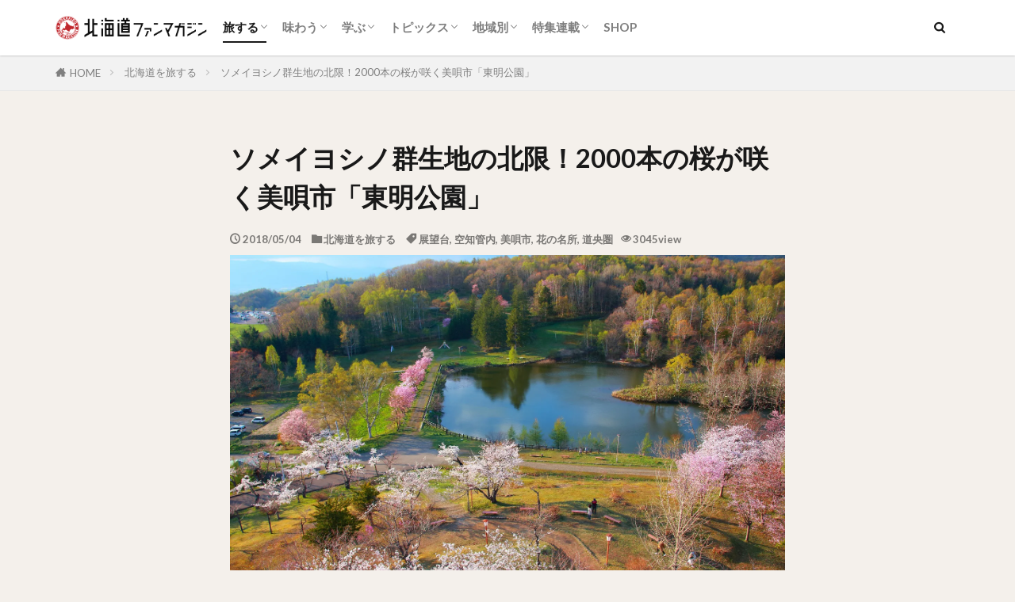

--- FILE ---
content_type: text/html; charset=UTF-8
request_url: https://hokkaidofan.com/toumei_park/
body_size: 19630
content:
<!DOCTYPE html>
<html lang="ja" prefix="og: http://ogp.me/ns#" class="t-html 
t-middle t-middle-pc">
<head prefix="og: http://ogp.me/ns# fb: http://ogp.me/ns/fb# article: http://ogp.me/ns/article#">
<script async src="https://securepubads.g.doubleclick.net/tag/js/gpt.js"></script>
<script>
window.googletag = window.googletag || {cmd: []};
googletag.cmd.push(function() {
googletag.defineSlot('/9176203,22497922249/1783630', [[300, 250], [336, 280]], 'div-gpt-ad-1649219254082-0').addService(googletag.pubads());
googletag.defineSlot('/9176203,22497922249/1783631', [[300, 250], [336, 280]], 'div-gpt-ad-1649219330220-0').addService(googletag.pubads());
googletag.defineSlot('/9176203,22497922249/1783632', [[320, 100], [320, 50]], 'div-gpt-ad-1649219405447-0').addService(googletag.pubads());
googletag.defineSlot('/9176203,22497922249/1783633', [300, 250], 'div-gpt-ad-1649219483411-0').addService(googletag.pubads());
googletag.defineSlot('/9176203,22497922249/1783634', [300, 250], 'div-gpt-ad-1649219565383-0').addService(googletag.pubads());
googletag.defineSlot('/9176203,22497922249/1783635', [300, 250], 'div-gpt-ad-1649219659641-0').addService(googletag.pubads());
googletag.pubads().enableSingleRequest();
googletag.pubads().collapseEmptyDivs(); //空のdivを閉じる
googletag.enableServices();
});
</script>
<meta charset="UTF-8">
<title>ソメイヨシノ群生地の北限！2000本の桜が咲く美唄市「東明公園」│北海道ファンマガジン</title>
<meta name='robots' content='max-image-preview:large' />
<!-- <link rel='stylesheet' id='wp-block-library-css'  href='https://hokkaidofan.com/wp/wp-includes/css/dist/block-library/style.min.css?ver=5.8.9' type='text/css' media='all' /> -->
<!-- <link rel='stylesheet' id='extendify-sdk-utility-classes-css'  href='https://hokkaidofan.com/wp/wp-content/plugins/redux-framework/redux-core/extendify-sdk/public/build/extendify-utilities.css?ver=13.4' type='text/css' media='all' /> -->
<!-- <link rel='stylesheet' id='contact-form-7-css'  href='https://hokkaidofan.com/wp/wp-content/plugins/contact-form-7/includes/css/styles.css?ver=5.5.3' type='text/css' media='all' /> -->
<!-- <link rel='stylesheet' id='tag-groups-css-frontend-structure-css'  href='https://hokkaidofan.com/wp/wp-content/plugins/tag-groups/assets/css/jquery-ui.structure.min.css?ver=1.43.10' type='text/css' media='all' /> -->
<!-- <link rel='stylesheet' id='tag-groups-css-frontend-theme-css'  href='https://hokkaidofan.com/wp/wp-content/plugins/tag-groups/assets/css/ui-gray/jquery-ui.theme.min.css?ver=1.43.10' type='text/css' media='all' /> -->
<!-- <link rel='stylesheet' id='tag-groups-css-frontend-css'  href='https://hokkaidofan.com/wp/wp-content/plugins/tag-groups/assets/css/frontend.min.css?ver=1.43.10' type='text/css' media='all' /> -->
<!-- <link rel='stylesheet' id='yyi_rinker_stylesheet-css'  href='https://hokkaidofan.com/wp/wp-content/plugins/yyi-rinker/css/style.css?v=1.1.4&#038;ver=5.8.9' type='text/css' media='all' /> -->
<!-- <link rel='stylesheet' id='jquery-lazyloadxt-fadein-css-css'  href='//hokkaidofan.com/wp/wp-content/plugins/a3-lazy-load/assets/css/jquery.lazyloadxt.fadein.css?ver=5.8.9' type='text/css' media='all' /> -->
<!-- <link rel='stylesheet' id='a3a3_lazy_load-css'  href='//hokkaidofan.com/wp/wp-content/img/uploads/sass/a3_lazy_load.min.css?ver=1619538985' type='text/css' media='all' /> -->
<link rel="stylesheet" type="text/css" href="//hokkaidofan.com/wp/wp-content/cache/wpfc-minified/k13v2erd/aevqx.css" media="all"/>
<script src='//hokkaidofan.com/wp/wp-content/cache/wpfc-minified/2m9rafce/aevqx.js' type="text/javascript"></script>
<!-- <script src='https://hokkaidofan.com/wp/wp-includes/js/jquery/jquery.min.js?ver=3.6.0' id='jquery-core-js'></script> -->
<!-- <script defer='defer' src='https://hokkaidofan.com/wp/wp-includes/js/jquery/jquery-migrate.min.js?ver=3.3.2' id='jquery-migrate-js'></script> -->
<!-- <script defer='defer' src='https://hokkaidofan.com/wp/wp-content/plugins/tag-groups/assets/js/frontend.min.js?ver=1.43.10' id='tag-groups-js-frontend-js'></script> -->
<!-- <script defer='defer' src='https://hokkaidofan.com/wp/wp-content/plugins/yyi-rinker/js/event-tracking.js?v=1.1.4' id='yyi_rinker_event_tracking_script-js'></script> -->
<link rel="https://api.w.org/" href="https://hokkaidofan.com/wp-json/" /><link rel="alternate" type="application/json" href="https://hokkaidofan.com/wp-json/wp/v2/posts/787" /><link rel="alternate" type="application/json+oembed" href="https://hokkaidofan.com/wp-json/oembed/1.0/embed?url=https%3A%2F%2Fhokkaidofan.com%2Ftoumei_park%2F" />
<link rel="alternate" type="text/xml+oembed" href="https://hokkaidofan.com/wp-json/oembed/1.0/embed?url=https%3A%2F%2Fhokkaidofan.com%2Ftoumei_park%2F&#038;format=xml" />
<meta name="framework" content="Redux 4.3.5" /><script type="text/javascript" language="javascript">
var vc_pid = "887557316";
</script><script type="text/javascript" src="//aml.valuecommerce.com/vcdal.js" async></script><style>
.yyi-rinker-images {
display: flex;
justify-content: center;
align-items: center;
position: relative;
}
div.yyi-rinker-image img.yyi-rinker-main-img.hidden {
display: none;
}
.yyi-rinker-images-arrow {
cursor: pointer;
position: absolute;
top: 50%;
display: block;
margin-top: -11px;
opacity: 0.6;
width: 22px;
}
.yyi-rinker-images-arrow-left{
left: -10px;
}
.yyi-rinker-images-arrow-right{
right: -10px;
}
.yyi-rinker-images-arrow-left.hidden {
display: none;
}
.yyi-rinker-images-arrow-right.hidden {
display: none;
}
div.yyi-rinker-contents.yyi-rinker-design-tate  div.yyi-rinker-box{
flex-direction: column;
}
div.yyi-rinker-contents.yyi-rinker-design-slim div.yyi-rinker-box .yyi-rinker-links {
flex-direction: column;
}
div.yyi-rinker-contents.yyi-rinker-design-slim div.yyi-rinker-info {
width: 100%;
}
div.yyi-rinker-contents.yyi-rinker-design-slim .yyi-rinker-title {
text-align: center;
}
div.yyi-rinker-contents.yyi-rinker-design-slim .yyi-rinker-links {
text-align: center;
}
div.yyi-rinker-contents.yyi-rinker-design-slim .yyi-rinker-image {
margin: auto;
}
div.yyi-rinker-contents.yyi-rinker-design-slim div.yyi-rinker-info ul.yyi-rinker-links li {
align-self: stretch;
}
div.yyi-rinker-contents.yyi-rinker-design-slim div.yyi-rinker-box div.yyi-rinker-info {
padding: 0;
}
div.yyi-rinker-contents.yyi-rinker-design-slim div.yyi-rinker-box {
flex-direction: column;
padding: 14px 5px 0;
}
.yyi-rinker-design-slim div.yyi-rinker-box div.yyi-rinker-info {
text-align: center;
}
.yyi-rinker-design-slim div.price-box span.price {
display: block;
}
div.yyi-rinker-contents.yyi-rinker-design-slim div.yyi-rinker-info div.yyi-rinker-title a{
font-size:16px;
}
div.yyi-rinker-contents.yyi-rinker-design-slim ul.yyi-rinker-links li.amazonkindlelink:before,  div.yyi-rinker-contents.yyi-rinker-design-slim ul.yyi-rinker-links li.amazonlink:before,  div.yyi-rinker-contents.yyi-rinker-design-slim ul.yyi-rinker-links li.rakutenlink:before,  div.yyi-rinker-contents.yyi-rinker-design-slim ul.yyi-rinker-links li.yahoolink:before {
font-size:12px;
}
div.yyi-rinker-contents.yyi-rinker-design-slim ul.yyi-rinker-links li a {
font-size: 13px;
}
.entry-content ul.yyi-rinker-links li {
padding: 0;
}
</style><link class="css-async" rel href="https://hokkaidofan.com/wp/wp-content/themes/the-thor/css/icon.min.css">
<link class="css-async" rel href="https://fonts.googleapis.com/css?family=Lato:100,300,400,700,900">
<link class="css-async" rel href="https://fonts.googleapis.com/css?family=Fjalla+One">
<!-- <link rel="stylesheet" href="https://hokkaidofan.com/wp/wp-content/themes/the-thor/style.min.css"> -->
<link rel="stylesheet" type="text/css" href="//hokkaidofan.com/wp/wp-content/cache/wpfc-minified/1s8tpbea/aevqx.css" media="all"/>
<link class="css-async" rel href="https://hokkaidofan.com/wp/wp-content/themes/the-thor-child/style-user.css?1695960658">
<link rel="canonical" href="https://hokkaidofan.com/toumei_park/" />
<script src="https://ajax.googleapis.com/ajax/libs/jquery/1.12.4/jquery.min.js"></script>
<meta http-equiv="X-UA-Compatible" content="IE=edge">
<meta name="viewport" content="width=device-width, initial-scale=1, viewport-fit=cover"/>
<script>
(function(i,s,o,g,r,a,m){i['GoogleAnalyticsObject']=r;i[r]=i[r]||function(){
(i[r].q=i[r].q||[]).push(arguments)},i[r].l=1*new Date();a=s.createElement(o),
m=s.getElementsByTagName(o)[0];a.async=1;a.src=g;m.parentNode.insertBefore(a,m)
})(window,document,'script','https://www.google-analytics.com/analytics.js','ga');
ga('create', 'UA-109927-1', 'auto');
ga('send', 'pageview');
</script>
<style>
.widget.widget_nav_menu ul.menu{border-color: rgba(192,39,45,0.15);}.widget.widget_nav_menu ul.menu li{border-color: rgba(192,39,45,0.75);}.widget.widget_nav_menu ul.menu .sub-menu li{border-color: rgba(192,39,45,0.15);}.widget.widget_nav_menu ul.menu .sub-menu li .sub-menu li:first-child{border-color: rgba(192,39,45,0.15);}.widget.widget_nav_menu ul.menu li a:hover{background-color: rgba(192,39,45,0.75);}.widget.widget_nav_menu ul.menu .current-menu-item > a{background-color: rgba(192,39,45,0.75);}.widget.widget_nav_menu ul.menu li .sub-menu li a:before {color:#c0272d;}.widget.widget_nav_menu ul.menu li a{background-color:#c0272d;}.widget.widget_nav_menu ul.menu .sub-menu a:hover{color:#c0272d;}.widget.widget_nav_menu ul.menu .sub-menu .current-menu-item a{color:#c0272d;}.widget.widget_categories ul{border-color: rgba(192,39,45,0.15);}.widget.widget_categories ul li{border-color: rgba(192,39,45,0.75);}.widget.widget_categories ul .children li{border-color: rgba(192,39,45,0.15);}.widget.widget_categories ul .children li .children li:first-child{border-color: rgba(192,39,45,0.15);}.widget.widget_categories ul li a:hover{background-color: rgba(192,39,45,0.75);}.widget.widget_categories ul .current-menu-item > a{background-color: rgba(192,39,45,0.75);}.widget.widget_categories ul li .children li a:before {color:#c0272d;}.widget.widget_categories ul li a{background-color:#c0272d;}.widget.widget_categories ul .children a:hover{color:#c0272d;}.widget.widget_categories ul .children .current-menu-item a{color:#c0272d;}.widgetSearch__input:hover{border-color:#c0272d;}.widgetCatTitle{background-color:#c0272d;}.widgetCatTitle__inner{background-color:#c0272d;}.widgetSearch__submit:hover{background-color:#c0272d;}.widgetProfile__sns{background-color:#c0272d;}.widget.widget_calendar .calendar_wrap tbody a:hover{background-color:#c0272d;}.widget ul li a:hover{color:#c0272d;}.widget.widget_rss .rsswidget:hover{color:#c0272d;}.widget.widget_tag_cloud a:hover{background-color:#c0272d;}.widget select:hover{border-color:#c0272d;}.widgetSearch__checkLabel:hover:after{border-color:#c0272d;}.widgetSearch__check:checked .widgetSearch__checkLabel:before, .widgetSearch__check:checked + .widgetSearch__checkLabel:before{border-color:#c0272d;}.widgetTab__item.current{border-top-color:#c0272d;}.widgetTab__item:hover{border-top-color:#c0272d;}.searchHead__title{background-color:#c0272d;}.searchHead__submit:hover{color:#c0272d;}.menuBtn__close:hover{color:#c0272d;}.menuBtn__link:hover{color:#c0272d;}@media only screen and (min-width: 992px){.menuBtn__link {background-color:#c0272d;}}.t-headerCenter .menuBtn__link:hover{color:#c0272d;}.searchBtn__close:hover{color:#c0272d;}.searchBtn__link:hover{color:#c0272d;}.breadcrumb__item a:hover{color:#c0272d;}.pager__item{color:#c0272d;}.pager__item:hover, .pager__item-current{background-color:#c0272d; color:#fff;}.page-numbers{color:#c0272d;}.page-numbers:hover, .page-numbers.current{background-color:#c0272d; color:#fff;}.pagePager__item{color:#c0272d;}.pagePager__item:hover, .pagePager__item-current{background-color:#c0272d; color:#fff;}.heading a:hover{color:#c0272d;}.eyecatch__cat{background-color:#c0272d;}.the__category{background-color:#c0272d;}.dateList__item a:hover{color:#c0272d;}.controllerFooter__item:last-child{background-color:#c0272d;}.controllerFooter__close{background-color:#c0272d;}.bottomFooter__topBtn{background-color:#c0272d;}.mask-color{background-color:#c0272d;}.mask-colorgray{background-color:#c0272d;}.pickup3__item{background-color:#c0272d;}.categoryBox__title{color:#c0272d;}.comments__list .comment-meta{background-color:#c0272d;}.comment-respond .submit{background-color:#c0272d;}.prevNext__pop{background-color:#c0272d;}.swiper-pagination-bullet-active{background-color:#c0272d;}.swiper-slider .swiper-button-next, .swiper-slider .swiper-container-rtl .swiper-button-prev, .swiper-slider .swiper-button-prev, .swiper-slider .swiper-container-rtl .swiper-button-next	{background-color:#c0272d;}body{background:#f4f0eb;}.snsFooter{background-color:#c0272d}.widget-main .heading.heading-widget{background-color:#c0272d}.widget-main .heading.heading-widgetsimple{background-color:#c0272d}.widget-main .heading.heading-widgetsimplewide{background-color:#c0272d}.widget-main .heading.heading-widgetwide{background-color:#c0272d}.widget-main .heading.heading-widgetbottom:before{border-color:#c0272d}.widget-main .heading.heading-widgetborder{border-color:#c0272d}.widget-main .heading.heading-widgetborder::before,.widget-main .heading.heading-widgetborder::after{background-color:#c0272d}.widget-side .heading.heading-widget{background-color:#c0272d}.widget-side .heading.heading-widgetsimple{background-color:#c0272d}.widget-side .heading.heading-widgetsimplewide{background-color:#c0272d}.widget-side .heading.heading-widgetwide{background-color:#c0272d}.widget-side .heading.heading-widgetbottom:before{border-color:#c0272d}.widget-side .heading.heading-widgetborder{border-color:#c0272d}.widget-side .heading.heading-widgetborder::before,.widget-side .heading.heading-widgetborder::after{background-color:#c0272d}.widget-foot .heading.heading-widget{background-color:#c0272d}.widget-foot .heading.heading-widgetsimple{background-color:#c0272d}.widget-foot .heading.heading-widgetsimplewide{background-color:#c0272d}.widget-foot .heading.heading-widgetwide{background-color:#c0272d}.widget-foot .heading.heading-widgetbottom:before{border-color:#c0272d}.widget-foot .heading.heading-widgetborder{border-color:#c0272d}.widget-foot .heading.heading-widgetborder::before,.widget-foot .heading.heading-widgetborder::after{background-color:#c0272d}.widget-menu .heading.heading-widget{background-color:#c0272d}.widget-menu .heading.heading-widgetsimple{background-color:#c0272d}.widget-menu .heading.heading-widgetsimplewide{background-color:#c0272d}.widget-menu .heading.heading-widgetwide{background-color:#c0272d}.widget-menu .heading.heading-widgetbottom:before{border-color:#c0272d}.widget-menu .heading.heading-widgetborder{border-color:#c0272d}.widget-menu .heading.heading-widgetborder::before,.widget-menu .heading.heading-widgetborder::after{background-color:#c0272d}.swiper-slider{height: 300px;}@media only screen and (min-width: 768px){.swiper-slider {height: 600px;}}.rankingBox__bg{background-color:#c0272d}.the__ribbon{background-color:#c0272d}.the__ribbon:after{border-left-color:#c0272d; border-right-color:#c0272d}.content .afTagBox__btnDetail{background-color:#c0272d;}.widget .widgetAfTag__btnDetail{background-color:#c0272d;}.content .afTagBox__btnAf{background-color:#c0272d;}.widget .widgetAfTag__btnAf{background-color:#c0272d;}.content a{color:#1e73be;}.phrase a{color:#1e73be;}.content .sitemap li a:hover{color:#1e73be;}.content h2 a:hover,.content h3 a:hover,.content h4 a:hover,.content h5 a:hover{color:#1e73be;}.content ul.menu li a:hover{color:#1e73be;}.content .es-LiconBox:before{background-color:#a83f3f;}.content .es-LiconCircle:before{background-color:#a83f3f;}.content .es-BTiconBox:before{background-color:#a83f3f;}.content .es-BTiconCircle:before{background-color:#a83f3f;}.content .es-BiconObi{border-color:#a83f3f;}.content .es-BiconCorner:before{background-color:#a83f3f;}.content .es-BiconCircle:before{background-color:#a83f3f;}.content .es-BmarkHatena::before{background-color:#005293;}.content .es-BmarkExcl::before{background-color:#b60105;}.content .es-BmarkQ::before{background-color:#005293;}.content .es-BmarkQ::after{border-top-color:#005293;}.content .es-BmarkA::before{color:#b60105;}.content .es-BsubTradi::before{color:#ffffff;background-color:#b60105;border-color:#b60105;}.btn__link-primary{color:#ffffff; background-color:#c0272d;}.content .btn__link-primary{color:#ffffff; background-color:#c0272d;}.searchBtn__contentInner .btn__link-search{color:#ffffff; background-color:#c0272d;}.btn__link-secondary{color:#ffffff; background-color:#c0272d;}.content .btn__link-secondary{color:#ffffff; background-color:#c0272d;}.btn__link-search{color:#ffffff; background-color:#c0272d;}.btn__link-normal{color:#3f3f3f;}.content .btn__link-normal{color:#3f3f3f;}.btn__link-normal:hover{background-color:#3f3f3f;}.content .btn__link-normal:hover{background-color:#3f3f3f;}.comments__list .comment-reply-link{color:#3f3f3f;}.comments__list .comment-reply-link:hover{background-color:#3f3f3f;}@media only screen and (min-width: 992px){.subNavi__link-pickup{color:#3f3f3f;}}@media only screen and (min-width: 992px){.subNavi__link-pickup:hover{background-color:#3f3f3f;}}.partsH2-1 h2{color:#c0272d; border-color:#c0272d;}.partsH3-11 h3{color:#c0272d; border-color:#c0272d;}.content h4{color:#c0272d}.content h5{color:#c0272d}.content ul > li::before{color:#c0272d;}.content ul{color:#191919;}.content ol > li::before{color:#c0272d; border-color:#c0272d;}.content ol > li > ol > li::before{background-color:#c0272d; border-color:#c0272d;}.content ol > li > ol > li > ol > li::before{color:#c0272d; border-color:#c0272d;}.content ol{color:#191919;}.content .balloon .balloon__text{color:#191919; background-color:#f2f2f2;}.content .balloon .balloon__text-left:before{border-left-color:#f2f2f2;}.content .balloon .balloon__text-right:before{border-right-color:#f2f2f2;}.content .balloon-boder .balloon__text{color:#191919; background-color:#ffffff;  border-color:#d8d8d8;}.content .balloon-boder .balloon__text-left:before{border-left-color:#d8d8d8;}.content .balloon-boder .balloon__text-left:after{border-left-color:#ffffff;}.content .balloon-boder .balloon__text-right:before{border-right-color:#d8d8d8;}.content .balloon-boder .balloon__text-right:after{border-right-color:#ffffff;}.content blockquote{color:#191919; background-color:#f2f2f2;}.content blockquote::before{color:#d8d8d8;}.content table{color:#191919; border-top-color:#E5E5E5; border-left-color:#E5E5E5;}.content table th{background:#7f7f7f; color:#ffffff; ;border-right-color:#E5E5E5; border-bottom-color:#E5E5E5;}.content table td{background:#ffffff; ;border-right-color:#E5E5E5; border-bottom-color:#E5E5E5;}.content table tr:nth-child(odd) td{background-color:#f2f2f2;}
</style>
<style>.wp-block-gallery.is-cropped .blocks-gallery-item picture{height:100%;width:100%;}</style><link rel="icon" href="https://hokkaidofan.com/wp/wp-content/img/uploads/cropped-20th_mark-min-32x32.png" sizes="32x32" />
<link rel="icon" href="https://hokkaidofan.com/wp/wp-content/img/uploads/cropped-20th_mark-min-192x192.png" sizes="192x192" />
<link rel="apple-touch-icon" href="https://hokkaidofan.com/wp/wp-content/img/uploads/cropped-20th_mark-min-180x180.png" />
<meta name="msapplication-TileImage" content="https://hokkaidofan.com/wp/wp-content/img/uploads/cropped-20th_mark-min-270x270.png" />
<style type="text/css" id="wp-custom-css">
/*Youtube旧EMBED対応*/
.movcont iframe{
width:100%;
}
/*広告*/
.hfm-ad-a-pc,
.hfm-ad-b-pc,
.hfm-ad-inf-pc{
display:block;
text-align:center;
align:center;
}
.hfm-ad-a-sp,
.hfm-ad-b-sp,
.hfm-ad-inf-sp{
display: none;
text-align:center;
align:center;
}
/*広告FLUX*/
#div-gpt-ad-hfm_article01_sp,
#div-gpt-ad-hfm_article01_pc{
padding-top:15px;
}
@media screen and (max-width:768px){
.hfm-ad-a-sp,
.hfm-ad-b-sp,
.hfm-ad-inf-sp{
display:block;
text-align:center;
align:center;
}
.hfm-ad-a-pc,
.hfm-ad-b-pc,
.hfm-ad-inf-pc{
display: none;
text-align:center;
align:center;
}
}
/*画像/テーブル/動画マージン調整*/
figure.wp-block-image,
figure.wp-block-embed,
figure.wp-block-gallery,
figure.wp-block-table{
padding-top: 20px;
text-align:center;
}
.content .aligncenter {
display: table;
}
figcaption {
color: #8a8a8a;
font-size:0.9em;
}
/*リストスタイル*/
figure ul li.blocks-gallery-item{
padding-left:0;
}
figure ul li.blocks-gallery-item::before,
ul.wp-block-latest-posts__list li::before{
content:"";
}
/*CODOC*/
div.codoc-entry{
background-color:#FFF;
padding-top:5px;
}
div.codoc-support{
border:0;
}
/* rinkerの横幅を調整 */
@media all and (min-width: 421px) {
div.yyi-rinker-contents div.yyi-rinker-info {
width: 100%;
margin-left:15px;
}
div.yyi-rinker-contents div.yyi-rinker-title {
font-weight:bold;
}
/* rinkerの商品画像の横幅を調整 */
div.yyi-rinker-contents div.yyi-rinker-image {
width: 150px !important;
min-width: 150px !important;
}
}		</style>
<meta property="og:site_name" content="北海道ファンマガジン" />
<meta property="og:type" content="article" />
<meta property="og:title" content="ソメイヨシノ群生地の北限！2000本の桜が咲く美唄市「東明公園」" />
<meta property="og:description" content="日本の桜といえばソメイヨシノ。この種は寒さに強いわけではないので、北海道全域で見られるわけではありま [&hellip;]" />
<meta property="og:url" content="https://hokkaidofan.com/toumei_park/" />
<meta property="og:image" content="https://hokkaidofan.com/wp/wp-content/img/uploads/toumei_park-big.jpg" />
<meta name="twitter:card" content="summary_large_image" />
<meta name="twitter:site" content="@hokkaidofancom" />
<meta property="fb:app_id" content="1847943268806979" />
<meta property="fb:admins" content="hokkaidofancom" />
<link rel="alternate" type="application/rss+xml" href="https://hokkaidofan.com/rss.xml">
<!--MicroAdヘッダー共通-->
<script type="text/javascript">
var microadCompass = microadCompass || {};
microadCompass.queue = microadCompass.queue || [];
</script>
<script type="text/javascript" charset="UTF-8" src="//j.microad.net/js/compass.js" onload="new microadCompass.AdInitializer().initialize();" async></script>
<!--FourM用SSP広告タグ-->
<!--▼FLUX-GOOGLEADMANAGER-->
<!--FLUX01（FLUX）-->
<script async="async" src="https://flux-cdn.com/client/hokkaidoriresion/hokkaidofanmagajin.min.js"></script>
<script type="text/javascript">
window.pbjs = window.pbjs || {que: []};
</script>
<!--FLUX02（GOOGLE_DFP）-->
<script async='async' src='https://securepubads.g.doubleclick.net/tag/js/gpt.js'></script>
<script type="text/javascript">
window.googletag = window.googletag || {cmd: []};
</script>
<!--FLUX03（PrebidとTAM(UAM)を呼び出すための記述）-->
<script type="text/javascript">
window.fluxtag = {
readyBids: {
prebid: false,
amazon: false,
google: false
},
failSafeTimeout: 3e3, // 【注意】環境に合わせて数値をご設定してください
isFn: function isFn(object) {
var _t = 'Function';
var toString = Object.prototype.toString;
return toString.call(object) === '[object ' + _t + ']';
},
launchAdServer: function() {
if (!fluxtag.readyBids.prebid || !fluxtag.readyBids.amazon) {
return;
}
fluxtag.requestAdServer();
},
requestAdServer: function() {
if (!fluxtag.readyBids.google) {
fluxtag.readyBids.google = true;
googletag.cmd.push(function () {
if (!!(pbjs.setTargetingForGPTAsync) && fluxtag.isFn(pbjs.setTargetingForGPTAsync)) {
pbjs.que.push(function () {
pbjs.setTargetingForGPTAsync();
});
}
googletag.pubads().refresh();
});
}
}
};
</script>
<!--FLUX04（強制的にDFPを呼び出すための記述）-->
<script type="text/javascript">
setTimeout(function() {
fluxtag.requestAdServer();
}, fluxtag.failSafeTimeout);
</script>
<!--FLUX05（TAM実装：補足SP/PC分ける）-->
<script type='text/javascript'>
! function (a9, a, p, s, t, A, g) {
if (a[a9]) return;
function q(c, r) {
a[a9]._Q.push([c, r])
}
a[a9] = {
init: function () {
q("i", arguments)
},
fetchBids: function () {
q("f", arguments)
},
setDisplayBids: function () {},
targetingKeys: function () {
return []
},
_Q: []
};
A = p.createElement(s);
A.async = !0;
A.src = t;
g = p.getElementsByTagName(s)[0];
g.parentNode.insertBefore(A, g)
}("apstag", window, document, "script", "//c.amazon-adsystem.com/aax2/apstag.js");
apstag.init({
pubID: '39167efd-20a2-465d-9bed-b20a5b6dad8e',
adServer: 'googletag',
bidTimeout: 1e3
});
var apsSlots = [];
if (navigator.userAgent.match(/(iPhone|iPod|Android.*Mobile)/i)) {
apsSlots = [
{
slotID: 'div-gpt-ad-hfm_article01_sp',
slotName: '/22453719691/hfm_article01_sp',
sizes:[[300, 250]]
},
{
slotID: 'div-gpt-ad-hfm_article02_sp',
slotName: '/22453719691/hfm_article02_sp',
sizes:[[300, 250]]
},
{
slotID: 'div-gpt-ad-hfm_article03_sp',
slotName: '/22453719691/hfm_article03_sp',
sizes:[[300, 250]]
}
];
} else {
apsSlots = [
{
slotID: 'div-gpt-ad-hfm_article01_pc',
slotName: '/22453719691/hfm_article01_pc',
sizes:[[336, 280]]
},
{
slotID: 'div-gpt-ad-hfm_article02_pc',
slotName: '/22453719691/hfm_article02_pc',
sizes:[[300, 250]]
},
{
slotID: 'div-gpt-ad-hfm_article03_pc',
slotName: '/22453719691/hfm_article03_pc',
sizes:[[300, 250]]
}
];
}
apstag.fetchBids({
slots: apsSlots
}, function (bids) {
googletag.cmd.push(function () {
apstag.setDisplayBids();
fluxtag.readyBids.amazon = true;
fluxtag.launchAdServer();
});
});
</script>
<!--FLUX06（広告枠の定義とFluxタグの呼び出し：補足SP/PC分ける）-->
<script>
googletag.cmd.push(function () {
if (navigator.userAgent.match(/(iPhone|iPod|Android.*Mobile)/i)) {
// SPの枠をdefineSlot
googletag.defineSlot('/83555300/hokkaido_sp_under_article_300x250', [[336, 280], [300, 250]], 'div-gpt-ad-1531221606550-2').addService(googletag.pubads());
googletag.defineSlot('/83555300/hokkaido_sp_under_title_300x250', [[336, 280], [300, 250]], 'div-gpt-ad-1531221606550-3').addService(googletag.pubads());
googletag.defineSlot('/22453719691/hfm_article01_sp', [300, 250], 'div-gpt-ad-hfm_article01_sp').addService(googletag.pubads());
googletag.defineSlot('/22453719691/hfm_article02_sp', [300, 250], 'div-gpt-ad-hfm_article02_sp').addService(googletag.pubads());
googletag.defineSlot('/22453719691/hfm_article03_sp', [300, 250], 'div-gpt-ad-hfm_article03_sp').addService(googletag.pubads());
} else {
// PCの枠をdefineSlot
googletag.defineSlot('/83555300/hokkaido_pc_under_article_728x90', [[300, 250], [728, 90], [336, 280]], 'div-gpt-ad-1531221606550-0').addService(googletag.pubads());
googletag.defineSlot('/83555300/hokkaido_pc_under_title_300x250', [[336, 280], [300, 250]], 'div-gpt-ad-1531221606550-1').addService(googletag.pubads());
googletag.defineSlot('/22453719691/hfm_article01_pc', [336, 280], 'div-gpt-ad-hfm_article01_pc').addService(googletag.pubads());
googletag.defineSlot('/22453719691/hfm_article02_pc', [300, 250], 'div-gpt-ad-hfm_article02_pc').addService(googletag.pubads());
googletag.defineSlot('/22453719691/hfm_article03_pc', [300, 250], 'div-gpt-ad-hfm_article03_pc').addService(googletag.pubads());
}
googletag.pubads().enableSingleRequest();
googletag.pubads().collapseEmptyDivs();
googletag.pubads().disableInitialLoad();
googletag.enableServices();
if (!!(window.pbFlux) && !!(window.pbFlux.prebidBidder) && fluxtag.isFn(window.pbFlux.prebidBidder)) {
pbjs.que.push(function () {
window.pbFlux.prebidBidder();
});
} else {
fluxtag.readyBids.prebid = true;
fluxtag.launchAdServer();
}
});
</script>
<!--▲FLUX-GOOGLEADMANAGER-->
<!-- Begin Mieruca Embed Code -->
<script type="text/javascript" id="mierucajs">
window.__fid = window.__fid || [];__fid.push([209302862]);
(function() {
function mieruca(){if(typeof window.__fjsld != "undefined") return; window.__fjsld = 1; var fjs = document.createElement('script'); fjs.type = 'text/javascript'; fjs.async = true; fjs.id = "fjssync"; var timestamp = new Date;fjs.src = ('https:' == document.location.protocol ? 'https' : 'http') + '://hm.mieru-ca.com/service/js/mieruca-hm.js?v='+ timestamp.getTime(); var x = document.getElementsByTagName('script')[0]; x.parentNode.insertBefore(fjs, x); };
setTimeout(mieruca, 500); document.readyState != "complete" ? (window.attachEvent ? window.attachEvent("onload", mieruca) : window.addEventListener("load", mieruca, false)) : mieruca();
})();
</script>
<!-- End Mieruca Embed Code -->
<!-- Global site tag (gtag.js) - Google Analytics -->
<script async src="https://www.googletagmanager.com/gtag/js?id=G-MHM34BMXJQ"></script>
<script>
window.dataLayer = window.dataLayer || [];
function gtag(){dataLayer.push(arguments);}
gtag('js', new Date());
gtag('config', 'G-MHM34BMXJQ');
</script>
</head>
<body class=" t-logoSp t-logoPc t-naviNoneSp" id="top">
<!-- /9176203,22497922249/1783632 -->
<div id="im_overlay" style='position:fixed;bottom:0;padding-bottom:env(safe-area-inset-bottom);left:0;right:0;width:100%;z-index:99998;text-align:center;transform-origin: center bottom;width:320px;margin:auto;opacity:0;'>
<div id='div-gpt-ad-1649219405447-0' style='margin:auto;text-align:center;z-index:99999;'>
<script>
googletag.cmd.push(function() { googletag.display('div-gpt-ad-1649219405447-0'); });
</script>
</div>
</div>
<style>
@media screen and (min-width: 599px) {
#im_overlay {
display: none;
}
}
</style>
<script>
(function (window, document) {
window.addEventListener('load', function () {
var imoverlayExpand = function () {
var im_overlay = parent.document.getElementById("im_overlay");
var im_overlay_ifr = im_overlay.getElementsByTagName("iframe")[0];
if(!im_overlay_ifr) {
setTimeout(imoverlayExpand, 500);
return;
}
var s = parent.window.innerWidth / im_overlay_ifr.clientWidth;
im_overlay.style.webkitTransform = "scale(" + s + ")";
im_overlay.style.webkitTransformOrigin = "bottom";
im_overlay.style.transform = "scale(" + s + ")";
im_overlay.style.transformOrigin = "bottom";
im_overlay.style.opacity = "1";
};
imoverlayExpand();
}, false);
})(window, document);
</script>
<header class="l-header l-header-shadow"> <div class="container container-header"><p class="siteTitle"><a class="siteTitle__link" href="https://hokkaidofan.com"><picture><source srcset="https://hokkaidofan.com/wp/wp-content/img/uploads/hfm-logo-20th-mark-min.png.webp"  type='image/webp'><img class="siteTitle__logo" src="https://hokkaidofan.com/wp/wp-content/img/uploads/hfm-logo-20th-mark-min.png" alt="北海道ファンマガジン" width="1080" height="170"  data-eio="p"></picture>  </a></p><nav class="globalNavi u-none-sp"><div class="globalNavi__inner"><ul class="globalNavi__list"><li id="menu-item-19980" class="menu-item menu-item-type-taxonomy menu-item-object-category current-post-ancestor current-menu-parent current-post-parent menu-item-has-children menu-item-19980"><a href="https://hokkaidofan.com/travel/">旅する</a><ul class="sub-menu"><li id="menu-item-20046" class="menu-item menu-item-type-taxonomy menu-item-object-post_tag menu-item-20046"><a href="https://hokkaidofan.com/travel-nature/">自然景観</a></li><li id="menu-item-20030" class="menu-item menu-item-type-taxonomy menu-item-object-post_tag menu-item-20030"><a href="https://hokkaidofan.com/travel-viewspot/">展望台</a></li><li id="menu-item-20031" class="menu-item menu-item-type-taxonomy menu-item-object-post_tag menu-item-20031"><a href="https://hokkaidofan.com/travel-flower/">花の名所</a></li><li id="menu-item-20034" class="menu-item menu-item-type-taxonomy menu-item-object-post_tag menu-item-20034"><a href="https://hokkaidofan.com/travel-nightview/">夜景</a></li><li id="menu-item-20047" class="menu-item menu-item-type-taxonomy menu-item-object-post_tag menu-item-20047"><a href="https://hokkaidofan.com/travel-train/">鉄道</a></li><li id="menu-item-20048" class="menu-item menu-item-type-taxonomy menu-item-object-post_tag menu-item-20048"><a href="https://hokkaidofan.com/travel-hotsprings/">温泉</a></li><li id="menu-item-20049" class="menu-item menu-item-type-taxonomy menu-item-object-post_tag menu-item-20049"><a href="https://hokkaidofan.com/travel-sports/">体験・アクティビティ</a></li><li id="menu-item-20032" class="menu-item menu-item-type-taxonomy menu-item-object-post_tag menu-item-20032"><a href="https://hokkaidofan.com/travel-park/">公園・テーマパーク</a></li><li id="menu-item-20033" class="menu-item menu-item-type-taxonomy menu-item-object-post_tag menu-item-20033"><a href="https://hokkaidofan.com/travel-landmark/">道の駅・ランドマーク</a></li><li id="menu-item-20040" class="menu-item menu-item-type-taxonomy menu-item-object-post_tag menu-item-20040"><a href="https://hokkaidofan.com/travel-hotel/">宿泊施設</a></li><li id="menu-item-20050" class="menu-item menu-item-type-taxonomy menu-item-object-post_tag menu-item-20050"><a href="https://hokkaidofan.com/travel-zoo/">動物園・水族館</a></li><li id="menu-item-20036" class="menu-item menu-item-type-taxonomy menu-item-object-post_tag menu-item-20036"><a href="https://hokkaidofan.com/travel-museum/">博物館・資料館</a></li><li id="menu-item-20038" class="menu-item menu-item-type-taxonomy menu-item-object-post_tag menu-item-20038"><a href="https://hokkaidofan.com/travel-historyplace/">旧跡史跡</a></li><li id="menu-item-20037" class="menu-item menu-item-type-taxonomy menu-item-object-post_tag menu-item-20037"><a href="https://hokkaidofan.com/travel-oldbuildings/">歴史的建造物</a></li></ul></li><li id="menu-item-19986" class="menu-item menu-item-type-taxonomy menu-item-object-category menu-item-has-children menu-item-19986"><a href="https://hokkaidofan.com/gourmet/">味わう</a><ul class="sub-menu"><li id="menu-item-20054" class="menu-item menu-item-type-taxonomy menu-item-object-post_tag menu-item-20054"><a href="https://hokkaidofan.com/gourmet-westernconfectionery/">スイーツ・洋菓子</a></li><li id="menu-item-20055" class="menu-item menu-item-type-taxonomy menu-item-object-post_tag menu-item-20055"><a href="https://hokkaidofan.com/gourmet-japaneseconfectionery/">和菓子</a></li><li id="menu-item-20051" class="menu-item menu-item-type-taxonomy menu-item-object-post_tag menu-item-20051"><a href="https://hokkaidofan.com/gourmet-icecream/">アイスクリーム</a></li><li id="menu-item-20053" class="menu-item menu-item-type-taxonomy menu-item-object-post_tag menu-item-20053"><a href="https://hokkaidofan.com/gourmet-fish/">海鮮</a></li><li id="menu-item-20052" class="menu-item menu-item-type-taxonomy menu-item-object-post_tag menu-item-20052"><a href="https://hokkaidofan.com/gourmet-meets/">ジンギスカン</a></li><li id="menu-item-20057" class="menu-item menu-item-type-taxonomy menu-item-object-post_tag menu-item-20057"><a href="https://hokkaidofan.com/gourmet-milk/">乳製品</a></li><li id="menu-item-20070" class="menu-item menu-item-type-taxonomy menu-item-object-post_tag menu-item-20070"><a href="https://hokkaidofan.com/gourmet-curry/">カレー・スープカレー</a></li><li id="menu-item-20067" class="menu-item menu-item-type-taxonomy menu-item-object-post_tag menu-item-20067"><a href="https://hokkaidofan.com/gourmet-bread/">パン</a></li><li id="menu-item-20065" class="menu-item menu-item-type-taxonomy menu-item-object-post_tag menu-item-20065"><a href="https://hokkaidofan.com/gourmet-ramen/">ラーメン</a></li><li id="menu-item-20066" class="menu-item menu-item-type-taxonomy menu-item-object-post_tag menu-item-20066"><a href="https://hokkaidofan.com/gourmet-fastfood/">ファストフード</a></li><li id="menu-item-20072" class="menu-item menu-item-type-taxonomy menu-item-object-post_tag menu-item-20072"><a href="https://hokkaidofan.com/gourmet-cafe/">カフェ</a></li><li id="menu-item-20069" class="menu-item menu-item-type-taxonomy menu-item-object-post_tag menu-item-20069"><a href="https://hokkaidofan.com/gourmet-drink/">ドリンク</a></li><li id="menu-item-20074" class="menu-item menu-item-type-taxonomy menu-item-object-post_tag menu-item-20074"><a href="https://hokkaidofan.com/gourmet-alcohol/">お酒</a></li></ul></li><li id="menu-item-19992" class="menu-item menu-item-type-taxonomy menu-item-object-category menu-item-has-children menu-item-19992"><a href="https://hokkaidofan.com/study/">学ぶ</a><ul class="sub-menu"><li id="menu-item-20076" class="menu-item menu-item-type-taxonomy menu-item-object-post_tag menu-item-20076"><a href="https://hokkaidofan.com/study-lifestyle/">生活</a></li><li id="menu-item-20077" class="menu-item menu-item-type-taxonomy menu-item-object-post_tag menu-item-20077"><a href="https://hokkaidofan.com/study-culture/">カルチャー</a></li><li id="menu-item-20078" class="menu-item menu-item-type-taxonomy menu-item-object-post_tag menu-item-20078"><a href="https://hokkaidofan.com/study-history/">歴史</a></li><li id="menu-item-20079" class="menu-item menu-item-type-taxonomy menu-item-object-post_tag menu-item-20079"><a href="https://hokkaidofan.com/study-nature/">自然</a></li><li id="menu-item-20080" class="menu-item menu-item-type-taxonomy menu-item-object-post_tag menu-item-20080"><a href="https://hokkaidofan.com/study-placename/">地名</a></li><li id="menu-item-20082" class="menu-item menu-item-type-taxonomy menu-item-object-post_tag menu-item-20082"><a href="https://hokkaidofan.com/study-sports/">スポーツ</a></li><li id="menu-item-20083" class="menu-item menu-item-type-taxonomy menu-item-object-post_tag menu-item-20083"><a href="https://hokkaidofan.com/study-ainu/">アイヌ</a></li><li id="menu-item-20084" class="menu-item menu-item-type-taxonomy menu-item-object-post_tag menu-item-20084"><a href="https://hokkaidofan.com/study-traffic/">交通</a></li><li id="menu-item-20081" class="menu-item menu-item-type-taxonomy menu-item-object-post_tag menu-item-20081"><a href="https://hokkaidofan.com/study-economic/">経済産業</a></li><li id="menu-item-20085" class="menu-item menu-item-type-taxonomy menu-item-object-post_tag menu-item-20085"><a href="https://hokkaidofan.com/study-administration/">行政</a></li></ul></li><li id="menu-item-19997" class="menu-item menu-item-type-taxonomy menu-item-object-category menu-item-has-children menu-item-19997"><a href="https://hokkaidofan.com/tips/">トピックス</a><ul class="sub-menu"><li id="menu-item-20086" class="menu-item menu-item-type-taxonomy menu-item-object-post_tag menu-item-20086"><a href="https://hokkaidofan.com/topics-news/">ニュース</a></li><li id="menu-item-20087" class="menu-item menu-item-type-taxonomy menu-item-object-post_tag menu-item-20087"><a href="https://hokkaidofan.com/topics-event/">イベント</a></li><li id="menu-item-20088" class="menu-item menu-item-type-taxonomy menu-item-object-post_tag menu-item-20088"><a href="https://hokkaidofan.com/topics-effort/">取り組み</a></li><li id="menu-item-20089" class="menu-item menu-item-type-taxonomy menu-item-object-post_tag menu-item-20089"><a href="https://hokkaidofan.com/topics-people/">ひと</a></li></ul></li><li id="menu-item-20002" class="menu-item menu-item-type-custom menu-item-object-custom menu-item-has-children menu-item-20002"><a>地域別</a><ul class="sub-menu"><li id="menu-item-20003" class="menu-item menu-item-type-custom menu-item-object-custom menu-item-has-children menu-item-20003"><a href="https://hokkaidofan.com/area-central/">道央圏（札幌近郊）</a></li><li id="menu-item-20009" class="menu-item menu-item-type-custom menu-item-object-custom menu-item-has-children menu-item-20009"><a href="https://hokkaidofan.com/area-south/">道南圏（みなみ北海道）</a></li><li id="menu-item-20012" class="menu-item menu-item-type-custom menu-item-object-custom menu-item-has-children menu-item-20012"><a href="https://hokkaidofan.com/area-north/">道北圏（きた北海道）</a></li><li id="menu-item-20016" class="menu-item menu-item-type-custom menu-item-object-custom menu-item-has-children menu-item-20016"><a href="https://hokkaidofan.com/area-east/">道東圏（ひがし北海道）</a></li></ul></li><li id="menu-item-20021" class="menu-item menu-item-type-custom menu-item-object-custom menu-item-has-children menu-item-20021"><a>特集連載</a><ul class="sub-menu"><li id="menu-item-57698" class="menu-item menu-item-type-taxonomy menu-item-object-post_tag menu-item-57698"><a href="https://hokkaidofan.com/knowledge/">常識/習慣</a></li><li id="menu-item-67377" class="menu-item menu-item-type-taxonomy menu-item-object-post_tag menu-item-67377"><a href="https://hokkaidofan.com/himitsu-kitchen/">地域とつながる。ひみつキッチン</a></li><li id="menu-item-57697" class="menu-item menu-item-type-taxonomy menu-item-object-post_tag menu-item-57697"><a href="https://hokkaidofan.com/katsugen/">ソフトカツゲン</a></li><li id="menu-item-57695" class="menu-item menu-item-type-taxonomy menu-item-object-post_tag menu-item-57695"><a href="https://hokkaidofan.com/guarana/">ガラナ特集</a></li><li id="menu-item-20121" class="menu-item menu-item-type-taxonomy menu-item-object-post_tag menu-item-20121"><a href="https://hokkaidofan.com/matome-subway/">札幌市営地下鉄特集</a></li><li id="menu-item-57693" class="menu-item menu-item-type-taxonomy menu-item-object-post_tag menu-item-57693"><a href="https://hokkaidofan.com/laufen/">オホーツクまち発見!!旅紀行</a></li><li id="menu-item-20029" class="menu-item menu-item-type-taxonomy menu-item-object-post_tag menu-item-20029"><a href="https://hokkaidofan.com/matome-halloffame/">殿堂入り</a></li></ul></li><li id="menu-item-54086" class="menu-item menu-item-type-custom menu-item-object-custom menu-item-54086"><a href="https://suzuri.jp/hokkaidofan">SHOP</a></li></ul></div></nav><div class="searchBtn searchBtn-right ">  <input class="searchBtn__checkbox" id="searchBtn-checkbox" type="checkbox">  <label class="searchBtn__link searchBtn__link-text icon-search" for="searchBtn-checkbox"></label>  <label class="searchBtn__unshown" for="searchBtn-checkbox"></label>  <div class="searchBtn__content"> <div class="searchBtn__scroll"><label class="searchBtn__close" for="searchBtn-checkbox"><i class="icon-close"></i>CLOSE</label><div class="searchBtn__contentInner">  <aside class="widget">  <div class="widgetSearch"> <h3 class="heading heading-tertiary">キーワード</h3> <form class="widgetSearch__flex" method="get" action="https://hokkaidofan.com" target="_top">  <input class="widgetSearch__input" type="text" maxlength="50" name="s" placeholder="キーワードを入力" value="">  <button class="widgetSearch__submit icon-search" type="submit" value="search"></button></form>  </div></aside></div> </div>  </div></div><div class="menuBtn u-none-pc">  <input class="menuBtn__checkbox" id="menuBtn-checkbox" type="checkbox">  <label class="menuBtn__link menuBtn__link-text icon-menu" for="menuBtn-checkbox"></label>  <label class="menuBtn__unshown" for="menuBtn-checkbox"></label>  <div class="menuBtn__content"> <div class="menuBtn__scroll"><label class="menuBtn__close" for="menuBtn-checkbox"><i class="icon-close"></i>CLOSE</label><div class="menuBtn__contentInner"><nav class="menuBtn__navi"><ul class="menuBtn__naviList"><li class="menuBtn__naviItem"><a class="menuBtn__naviLink icon-facebook" href="https://www.facebook.com/hokkaidofancom"></a></li><li class="menuBtn__naviItem"><a class="menuBtn__naviLink icon-twitter" href="https://twitter.com/hokkaidofancom"></a></li><li class="menuBtn__naviItem"><a class="menuBtn__naviLink icon-instagram" href="http://instagram.com/hokkaidofancom"></a></li><li class="menuBtn__naviItem"><a class="menuBtn__naviLink icon-youtube" href="https://www.youtube.com/channel/UCvttuLN7b0kHX4u_7aVw7cw"></a></li><li class="menuBtn__naviItem"><a class="menuBtn__naviLink icon-rss" href="https://hokkaidofan.com/rss.xml"></a></li> </ul></nav>  </div> </div>  </div></div> </div>  </header>      <div class="l-headerBottom">  </div>   <div class="wider"> <div class="breadcrumb"><ul class="breadcrumb__list container"><li class="breadcrumb__item icon-home"><a href="https://hokkaidofan.com">HOME</a></li><li class="breadcrumb__item"><a href="https://hokkaidofan.com/travel/">北海道を旅する</a></li><li class="breadcrumb__item breadcrumb__item-current"><a href="https://hokkaidofan.com/toumei_park/">ソメイヨシノ群生地の北限！2000本の桜が咲く美唄市「東明公園」</a></li></ul></div>  </div>    <div class="l-wrapper">   <main class="l-main l-main-wide700"><div class="dividerBottom">  <h1 class="heading heading-primary">ソメイヨシノ群生地の北限！2000本の桜が咲く美唄市「東明公園」</h1>  <ul class="dateList dateList-main"> <li class="dateList__item icon-clock">2018/05/04</li>  <li class="dateList__item icon-folder"><a href="https://hokkaidofan.com/travel/" rel="category tag">北海道を旅する</a></li>  <li class="dateList__item icon-tag"><a href="https://hokkaidofan.com/travel-viewspot/" rel="tag">展望台</a>, <a href="https://hokkaidofan.com/area-sorachi/" rel="tag">空知管内</a>, <a href="https://hokkaidofan.com/bibai-city/" rel="tag">美唄市</a>, <a href="https://hokkaidofan.com/travel-flower/" rel="tag">花の名所</a>, <a href="https://hokkaidofan.com/area-central/" rel="tag">道央圏</a></li><li class="dateList__item icon-eye">3045view</li> </ul> <div class="single-eyecatch eyecatch eyecatch-main">  <span class="eyecatch__link"> <img width="768" height="512" src="//hokkaidofan.com/wp/wp-content/plugins/a3-lazy-load/assets/images/lazy_placeholder.gif" data-lazy-type="image" data-src="https://hokkaidofan.com/wp/wp-content/img/uploads/toumei_park-big.jpg" class="lazy lazy-hidden attachment-icatch768 size-icatch768 wp-post-image" alt="" /><noscript><img width="768" height="512" src="https://hokkaidofan.com/wp/wp-content/img/uploads/toumei_park-big.jpg" class="attachment-icatch768 size-icatch768 wp-post-image" alt="" /></noscript>  </span>  </div>  <div class="dividerBottom">  <aside class="widget_text widget widget-main  widget_custom_html"><div class="textwidget custom-html-widget"><a href="https://lin.ee/x4tddZb" target="_blank" rel="noopener"><img class="lazy lazy-hidden" src="//hokkaidofan.com/wp/wp-content/plugins/a3-lazy-load/assets/images/lazy_placeholder.gif" data-lazy-type="image" data-src="https://hokkaidofan.com/wp/wp-content/img/uploads/LINEaccount_Banner.png" width="100%" alt="suzuri" /><noscript><img src="https://hokkaidofan.com/wp/wp-content/img/uploads/LINEaccount_Banner.png" width="100%" alt="suzuri" /></noscript></a></div></aside>  </div>      <div class="postContents"> <section class="content partsH2-1 partsH3-11"><p>日本の桜といえばソメイヨシノ。この種は寒さに強いわけではないので、北海道全域で見られるわけではありません。北海道では、松前町・函館市など道南でよく見られます。では、ソメイヨシノの北限はどこなのでしょうか。その答えが、この記事で紹介する東明公園（とうめいこうえん）。美唄市市街地に近い場所にある桜の名所です。</p><div class="adPost adPost-no"><div id='div-gpt-ad-1649219254082-0' style='margin:auto;text-align:center;'>  <script> if (isSp) { googletag.cmd.push(function() { googletag.display('div-gpt-ad-1649219254082-0'); }); }  </script></div><div id='div-gpt-ad-1649219483411-0'>  <script> if (!isSp) { googletag.cmd.push(function() { googletag.display('div-gpt-ad-1649219483411-0'); }); }  </script></div><span class="adPost__title"></span></div><h2 id="outline_1__1">ソメイヨシノ群生地の北限には2000本の桜が</h2><p><img class="lazy lazy-hidden alignnone size-full wp-image-26713" src="//hokkaidofan.com/wp/wp-content/plugins/a3-lazy-load/assets/images/lazy_placeholder.gif" data-lazy-type="image" data-src="https://hokkaidofan.com/wp/wp-content/img/uploads/IMG_6497.jpg" alt="" width="1080" height="720" /><noscript><img class="alignnone size-full wp-image-26713" src="https://hokkaidofan.com/wp/wp-content/img/uploads/IMG_6497.jpg" alt="" width="1080" height="720" /></noscript></p><p>東明公園は、道央自動車道美唄ICの近くに位置し、33万5000m2の広大な面積を誇る都市公園です。特に春は、空知管内随一の桜スポットとして多くの人が訪れます。</p><p>公園内では、ソメイヨシノ、エゾヤマザクラ、ヤエザクラ、チシマザクラ、マツマエザクラといった種類の桜が合計約2000本あります（2018年現在）。桜のほか、エゾヤマツツジ、エゾムラサキツツジなどツツジが約5000本見られ、ちょうど桜の開花時期に合わせて共演します。</p><p>▼東明公園の桜マップ<br /><img class="lazy lazy-hidden alignnone size-full wp-image-26702" src="//hokkaidofan.com/wp/wp-content/plugins/a3-lazy-load/assets/images/lazy_placeholder.gif" data-lazy-type="image" data-src="https://hokkaidofan.com/wp/wp-content/img/uploads/toumei_park-map-min.png" alt="" width="1600" height="909" /><noscript><img class="alignnone size-full wp-image-26702" src="https://hokkaidofan.com/wp/wp-content/img/uploads/toumei_park-map-min.png" alt="" width="1600" height="909" /></noscript></p><p>メインとなるのはソメイヨシノ。公園の南端を通る道路は、このソメイヨシノの花が両側に咲く桜並木となります。この道路は自家用車で走ることができ、途中に駐車場スペースが2か所設けられています。</p><p>▼公園南東側の入口。公園外の団地にも桜並木が<br /><img class="lazy lazy-hidden alignnone size-full wp-image-26703" src="//hokkaidofan.com/wp/wp-content/plugins/a3-lazy-load/assets/images/lazy_placeholder.gif" data-lazy-type="image" data-src="https://hokkaidofan.com/wp/wp-content/img/uploads/IMG_6472.jpg" alt="" width="1080" height="720" /><noscript><img class="alignnone size-full wp-image-26703" src="https://hokkaidofan.com/wp/wp-content/img/uploads/IMG_6472.jpg" alt="" width="1080" height="720" /></noscript></p><p>▼公園南西側の入口。ソメイヨシノの桜並木が歓迎してくれる<br /><img class="lazy lazy-hidden alignnone size-full wp-image-26704" src="//hokkaidofan.com/wp/wp-content/plugins/a3-lazy-load/assets/images/lazy_placeholder.gif" data-lazy-type="image" data-src="https://hokkaidofan.com/wp/wp-content/img/uploads/IMG_6489.jpg" alt="" width="1080" height="720" /><noscript><img class="alignnone size-full wp-image-26704" src="https://hokkaidofan.com/wp/wp-content/img/uploads/IMG_6489.jpg" alt="" width="1080" height="720" /></noscript></p><p>▼公園の桜並木はソメイヨシノが中心<br /><img class="lazy lazy-hidden alignnone size-full wp-image-26705" src="//hokkaidofan.com/wp/wp-content/plugins/a3-lazy-load/assets/images/lazy_placeholder.gif" data-lazy-type="image" data-src="https://hokkaidofan.com/wp/wp-content/img/uploads/IMG_6492.jpg" alt="" width="1080" height="720" /><noscript><img class="alignnone size-full wp-image-26705" src="https://hokkaidofan.com/wp/wp-content/img/uploads/IMG_6492.jpg" alt="" width="1080" height="720" /></noscript></p><p><img class="lazy lazy-hidden alignnone size-full wp-image-26706" src="//hokkaidofan.com/wp/wp-content/plugins/a3-lazy-load/assets/images/lazy_placeholder.gif" data-lazy-type="image" data-src="https://hokkaidofan.com/wp/wp-content/img/uploads/IMG_6473.jpg" alt="" width="1080" height="720" /><noscript><img class="alignnone size-full wp-image-26706" src="https://hokkaidofan.com/wp/wp-content/img/uploads/IMG_6473.jpg" alt="" width="1080" height="720" /></noscript></p><p>桜並木のソメイヨシノは、美唄ライオンズクラブが東明公園を桜の名所にすべく、植樹して美唄市に寄贈したものです。1981年5月から1989年までの9年間に、松前産の桜の木350本が植樹されました。</p><p>桜並木のソメイヨシノの他、スペースカリヨンの周辺にはチシマザクラ、ヤエザクラ、エゾヤマザクラが観察できます。公園の北側には人工池があり、池のほとりに咲くエゾヤマザクラも見どころです。</p><p>▼池と桜のコラボレーション<br /><img class="lazy lazy-hidden alignnone size-full wp-image-26707" src="//hokkaidofan.com/wp/wp-content/plugins/a3-lazy-load/assets/images/lazy_placeholder.gif" data-lazy-type="image" data-src="https://hokkaidofan.com/wp/wp-content/img/uploads/IMG_6525.jpg" alt="" width="1080" height="720" /><noscript><img class="alignnone size-full wp-image-26707" src="https://hokkaidofan.com/wp/wp-content/img/uploads/IMG_6525.jpg" alt="" width="1080" height="720" /></noscript></p><p><img class="lazy lazy-hidden alignnone size-full wp-image-26712" src="//hokkaidofan.com/wp/wp-content/plugins/a3-lazy-load/assets/images/lazy_placeholder.gif" data-lazy-type="image" data-src="https://hokkaidofan.com/wp/wp-content/img/uploads/IMG_6529.jpg" alt="" width="1080" height="720" /><noscript><img class="alignnone size-full wp-image-26712" src="https://hokkaidofan.com/wp/wp-content/img/uploads/IMG_6529.jpg" alt="" width="1080" height="720" /></noscript></p><p>東明公園で花見をするには、南東部の展望塔「スペースカリヨン」周辺に見どころが集中しているため、まずはここを目指しましょう。</p><h2 id="outline_1__2">展望塔「スペースカリヨン」から見てみよう！</h2><p>▼ひときわ目立つスペースカリヨン<br /><img class="lazy lazy-hidden alignnone size-full wp-image-26708" src="//hokkaidofan.com/wp/wp-content/plugins/a3-lazy-load/assets/images/lazy_placeholder.gif" data-lazy-type="image" data-src="https://hokkaidofan.com/wp/wp-content/img/uploads/IMG_6530.jpg" alt="" width="1080" height="720" /><noscript><img class="alignnone size-full wp-image-26708" src="https://hokkaidofan.com/wp/wp-content/img/uploads/IMG_6530.jpg" alt="" width="1080" height="720" /></noscript></p><p>展望塔の「スペースカリヨン」は、美唄市開基100年記念として1990年に建築されたモニュメントであり、美唄市の過去現在未来をイメージしているのだそう。形状が宇宙型であることにちなみ、この名称がつけられました。</p><p>オランダ製の鐘が24個取り付けられており、1時間ごとに音楽を発する施設として知られてきました（7:00～21:00の1日15回、メンテナンスによりメロディがならない時もあり）。スペックは、直径約10m、高さ27m、螺旋階段で100段あり、エレベーターはついていません。高さ18mのところにある展望台からは、北部にある池や桜の木々を眼下に望みます。</p><p>▼スペースカリヨン展望台から見る公園全貌<br /><img class="lazy lazy-hidden alignnone size-full wp-image-26709" src="//hokkaidofan.com/wp/wp-content/plugins/a3-lazy-load/assets/images/lazy_placeholder.gif" data-lazy-type="image" data-src="https://hokkaidofan.com/wp/wp-content/img/uploads/IMG_6511.jpg" alt="" width="1080" height="720" /><noscript><img class="alignnone size-full wp-image-26709" src="https://hokkaidofan.com/wp/wp-content/img/uploads/IMG_6511.jpg" alt="" width="1080" height="720" /></noscript> <img class="lazy lazy-hidden alignnone size-full wp-image-26710" src="//hokkaidofan.com/wp/wp-content/plugins/a3-lazy-load/assets/images/lazy_placeholder.gif" data-lazy-type="image" data-src="https://hokkaidofan.com/wp/wp-content/img/uploads/IMG_6516.jpg" alt="" width="1080" height="720" /><noscript><img class="alignnone size-full wp-image-26710" src="https://hokkaidofan.com/wp/wp-content/img/uploads/IMG_6516.jpg" alt="" width="1080" height="720" /></noscript> <img class="lazy lazy-hidden alignnone size-full wp-image-26711" src="//hokkaidofan.com/wp/wp-content/plugins/a3-lazy-load/assets/images/lazy_placeholder.gif" data-lazy-type="image" data-src="https://hokkaidofan.com/wp/wp-content/img/uploads/IMG_6519.jpg" alt="" width="1080" height="720" /><noscript><img class="alignnone size-full wp-image-26711" src="https://hokkaidofan.com/wp/wp-content/img/uploads/IMG_6519.jpg" alt="" width="1080" height="720" /></noscript></p><p>これとは別に、標高240mにある「ふるさとの見える丘展望台」もあります。車で約1km山道を登り、約20台収容の駐車場に駐車することになります。ここからは、西の方角に空知地方の平野を一望できます。</p><p>公園内には他の施設としてテニスコート、陸上競技場、野球場など運動施設が完備されており、市民の憩いの場、レクリエーションの場ともなっています。ちなみに、歌手の森山直太郎さんがテレビ番組で「さくら」を歌った際、ここ東明公園で撮影されました。</p><p>桜が見ごろを迎える時期には、「びばいさくら」と呼ばれるイベントがこの公園で開催されます。夜には花火の打ち上げも。花見の季節には、美唄市の東明公園もお忘れなく。</p><p>【動画】動画で見る東明公園の桜</p><p><div class="youtube"><iframe class="lazy lazy-hidden" title="ソメイヨシノの北限！東明公園の桜が見ごろ @北海道美唄市 Bibai Tomei Park, Hokkaido"  data-lazy-type="iframe" data-src="https://www.youtube.com/embed/E8PbTFWpW0o?feature=oembed" frameborder="0" allow="accelerometer; autoplay; clipboard-write; encrypted-media; gyroscope; picture-in-picture" allowfullscreen></iframe><noscript><iframe title="ソメイヨシノの北限！東明公園の桜が見ごろ @北海道美唄市 Bibai Tomei Park, Hokkaido" src="https://www.youtube.com/embed/E8PbTFWpW0o?feature=oembed" frameborder="0" allow="accelerometer; autoplay; clipboard-write; encrypted-media; gyroscope; picture-in-picture" allowfullscreen></iframe></noscript></div></p> </section>  <aside class="social-bottom"><ul class="socialList socialList-type01"><li class="socialList__item"><a class="socialList__link icon-facebook" href="http://www.facebook.com/sharer.php?u=https%3A%2F%2Fhokkaidofan.com%2Ftoumei_park%2F&amp;t=%E3%82%BD%E3%83%A1%E3%82%A4%E3%83%A8%E3%82%B7%E3%83%8E%E7%BE%A4%E7%94%9F%E5%9C%B0%E3%81%AE%E5%8C%97%E9%99%90%EF%BC%812000%E6%9C%AC%E3%81%AE%E6%A1%9C%E3%81%8C%E5%92%B2%E3%81%8F%E7%BE%8E%E5%94%84%E5%B8%82%E3%80%8C%E6%9D%B1%E6%98%8E%E5%85%AC%E5%9C%92%E3%80%8D" target="_blank" title="Facebook"></a></li><li class="socialList__item"><a class="socialList__link icon-twitter" href="http://twitter.com/intent/tweet?text=%E3%82%BD%E3%83%A1%E3%82%A4%E3%83%A8%E3%82%B7%E3%83%8E%E7%BE%A4%E7%94%9F%E5%9C%B0%E3%81%AE%E5%8C%97%E9%99%90%EF%BC%812000%E6%9C%AC%E3%81%AE%E6%A1%9C%E3%81%8C%E5%92%B2%E3%81%8F%E7%BE%8E%E5%94%84%E5%B8%82%E3%80%8C%E6%9D%B1%E6%98%8E%E5%85%AC%E5%9C%92%E3%80%8D&amp;https%3A%2F%2Fhokkaidofan.com%2Ftoumei_park%2F&amp;url=https%3A%2F%2Fhokkaidofan.com%2Ftoumei_park%2F" target="_blank" title="Twitter"></a></li><li class="socialList__item"><a class="socialList__link icon-google-plus" href="https://plus.google.com/share?url=https%3A%2F%2Fhokkaidofan.com%2Ftoumei_park%2F" target="_blank" title="Google+"></a></li><li class="socialList__item"><a class="socialList__link icon-line" href="http://line.naver.jp/R/msg/text/?%E3%82%BD%E3%83%A1%E3%82%A4%E3%83%A8%E3%82%B7%E3%83%8E%E7%BE%A4%E7%94%9F%E5%9C%B0%E3%81%AE%E5%8C%97%E9%99%90%EF%BC%812000%E6%9C%AC%E3%81%AE%E6%A1%9C%E3%81%8C%E5%92%B2%E3%81%8F%E7%BE%8E%E5%94%84%E5%B8%82%E3%80%8C%E6%9D%B1%E6%98%8E%E5%85%AC%E5%9C%92%E3%80%8D%0D%0Ahttps%3A%2F%2Fhokkaidofan.com%2Ftoumei_park%2F" target="_blank" title="LINE"></a></li><li class="socialList__item"><a class="socialList__link icon-pinterest"  href="http://www.pinterest.com/pin/create/button/?url=https%3A%2F%2Fhokkaidofan.com%2Ftoumei_park%2F" target="_blank" title="Pinterest"></a></li></ul></aside></div>     <div class="dividerTop">  <aside class="widget_text widget widget-main  widget_custom_html"><div class="textwidget custom-html-widget"><div style="color:red;padding:15px;line-height:1.5;background:#FFF;">【お知らせ】北海道ファンマガジンに掲載している情報は、新型コロナウイルス感染症蔓延に伴い休園中・閉鎖中の場合がございます。訪問の際には事前に店舗・施設へ問い合わせください。</div></div></aside><aside class="widget widget-main  widget_fit_aditem_class"><div class="adWidget adWidget-no"><script async src="https://pagead2.googlesyndication.com/pagead/js/adsbygoogle.js?client=ca-pub-3270321107533803"  crossorigin="anonymous"></script><ins class="adsbygoogle"  style="display:block"  data-ad-format="autorelaxed"  data-ad-client="ca-pub-3270321107533803"  data-ad-slot="9428189531"></ins><script>  (adsbygoogle = window.adsbygoogle || []).push({});</script></div></aside>  </div>    <div class="content postCta ">  </div>   <div class="rectangle rectangle-no"><div class="rectangle__item rectangle__item-left"><div id='div-gpt-ad-1649219330220-0' style='margin:auto;text-align:center;'>  <script> if (isSp) { googletag.cmd.push(function() { googletag.display('div-gpt-ad-1649219330220-0'); }); }  </script></div><div id='div-gpt-ad-1649219565383-0'>  <script> if (!isSp) { googletag.cmd.push(function() { googletag.display('div-gpt-ad-1649219565383-0'); }); }  </script></div></div><div class="rectangle__item rectangle__item-right"><div id='div-gpt-ad-1649219659641-0'>  <script> if (!isSp) { googletag.cmd.push(function() { googletag.display('div-gpt-ad-1649219659641-0'); }); }  </script></div></div> <span class="rectangle__title"></span> </div><aside class="profile"><div class="profile__author"><div class="profile__text">この記事を書いた人</div><img src="//hokkaidofan.com/wp/wp-content/plugins/a3-lazy-load/assets/images/lazy_placeholder.gif" alt="編集部" width="80" height="80" ><h2 class="profile__name">編集部</h2></div><div class="profile__contents"><div class="profile__description">北海道ファンマガジン編集部。北海道観光マスター有資格者の編集長が監修し、編集部スタッフが取材執筆した記事や、名前を出さないライターの記事、寄稿記事の掲載の際にもこのアカウントが使われます。</div><ul class="profile__list"></ul><div class="btn btn-center"><a class="btn__link btn__link-secondary" href="https://hokkaidofan.com/author/office/">投稿一覧へ</a></div></div></aside><aside class="related"><h2 class="heading heading-sub">この記事もおすすめ</h2><ul class="related__list"><li class="related__item"><div class="eyecatch"><a class="eyecatch__link" href="https://hokkaidofan.com/kushiroegg/"><img class="lazy-hidden" src="//hokkaidofan.com/wp/wp-content/plugins/a3-lazy-load/assets/images/lazy_placeholder.gif" data-lazy-type="image" data-src="https://hokkaidofan.com/wp/wp-content/img/uploads/IMG_6525-1-scaled-e1574087486236.jpg" alt="関東の植物が茂る釧路市の室内庭園「フィッシャーマンズワーフEGG」" width="375" height="211" ><noscript><img src="https://hokkaidofan.com/wp/wp-content/img/uploads/IMG_6525-1-scaled-e1574087486236.jpg"  alt="関東の植物が茂る釧路市の室内庭園「フィッシャーマンズワーフEGG」" width="375" height="211" ></noscript></a></div><div class="archive__contents"><ul class="dateList"><li class="dateList__item icon-update">2020/01/26</li></ul><h3 class="heading heading-secondary"><a href="https://hokkaidofan.com/kushiroegg/">関東の植物が茂る釧路市の室内庭園「フィッシャーマンズワーフEGG」</a></h3></div></li><li class="related__item"><div class="eyecatch"><a class="eyecatch__link" href="https://hokkaidofan.com/ryutokuji/"><img class="lazy-hidden" src="//hokkaidofan.com/wp/wp-content/plugins/a3-lazy-load/assets/images/lazy_placeholder.gif" data-lazy-type="image" data-src="https://hokkaidofan.com/wp/wp-content/img/uploads/ryutokuji-big.jpg" alt="重さは驚きの330㎏！日本最大級の巨大木魚が小樽市の龍徳寺にあった！" width="375" height="251" ><noscript><img src="https://hokkaidofan.com/wp/wp-content/img/uploads/ryutokuji-big.jpg"  alt="重さは驚きの330㎏！日本最大級の巨大木魚が小樽市の龍徳寺にあった！" width="375" height="251" ></noscript></a></div><div class="archive__contents"><ul class="dateList"><li class="dateList__item icon-update">2020/12/28</li></ul><h3 class="heading heading-secondary"><a href="https://hokkaidofan.com/ryutokuji/">重さは驚きの330㎏！日本最大級の巨大木魚が小樽市の龍徳寺にあった！</a></h3></div></li><li class="related__item"><div class="eyecatch"><a class="eyecatch__link" href="https://hokkaidofan.com/koborostation01/"><img class="lazy-hidden" src="//hokkaidofan.com/wp/wp-content/plugins/a3-lazy-load/assets/images/lazy_placeholder.gif" data-lazy-type="image" data-src="https://hokkaidofan.com/wp/wp-content/img/uploads/koborostation01.jpg" alt="陸の孤島！秘境駅「小幌駅」でいったい何をすればいいのか（前編）" width="375" height="211" ><noscript><img src="https://hokkaidofan.com/wp/wp-content/img/uploads/koborostation01.jpg"  alt="陸の孤島！秘境駅「小幌駅」でいったい何をすればいいのか（前編）" width="375" height="211" ></noscript></a></div><div class="archive__contents"><ul class="dateList"><li class="dateList__item icon-update">2020/11/22</li></ul><h3 class="heading heading-secondary"><a href="https://hokkaidofan.com/koborostation01/">陸の孤島！秘境駅「小幌駅」でいったい何をすればいいのか（前編）</a></h3></div></li><li class="related__item"><div class="eyecatch"><a class="eyecatch__link" href="https://hokkaidofan.com/samanirockview02/"><img class="lazy-hidden" src="//hokkaidofan.com/wp/wp-content/plugins/a3-lazy-load/assets/images/lazy_placeholder.gif" data-lazy-type="image" data-src="https://hokkaidofan.com/wp/wp-content/img/uploads/samanirockview0107.jpg" alt="様似海岸を眺めるならどちらがお好き？山側の「観音山展望台」から編" width="375" height="211" ><noscript><img src="https://hokkaidofan.com/wp/wp-content/img/uploads/samanirockview0107.jpg"  alt="様似海岸を眺めるならどちらがお好き？山側の「観音山展望台」から編" width="375" height="211" ></noscript></a></div><div class="archive__contents"><ul class="dateList"><li class="dateList__item icon-update">2020/01/26</li></ul><h3 class="heading heading-secondary"><a href="https://hokkaidofan.com/samanirockview02/">様似海岸を眺めるならどちらがお好き？山側の「観音山展望台」から編</a></h3></div></li><li class="related__item"><div class="eyecatch"><a class="eyecatch__link" href="https://hokkaidofan.com/ashibetsu-daikannon/"><img class="lazy-hidden" src="//hokkaidofan.com/wp/wp-content/plugins/a3-lazy-load/assets/images/lazy_placeholder.gif" data-lazy-type="image" data-src="https://hokkaidofan.com/wp/wp-content/img/uploads/ashibetsu-daikannon-big.jpg" alt="高さ約88m！芦別市にある「北海道大観音」の中はどうなっているのか" width="375" height="253" ><noscript><img src="https://hokkaidofan.com/wp/wp-content/img/uploads/ashibetsu-daikannon-big.jpg"  alt="高さ約88m！芦別市にある「北海道大観音」の中はどうなっているのか" width="375" height="253" ></noscript></a></div><div class="archive__contents"><ul class="dateList"><li class="dateList__item icon-update">2023/07/26</li></ul><h3 class="heading heading-secondary"><a href="https://hokkaidofan.com/ashibetsu-daikannon/">高さ約88m！芦別市にある「北海道大観音」の中はどうなっているのか</a></h3></div></li><li class="related__item"><div class="eyecatch"><a class="eyecatch__link" href="https://hokkaidofan.com/komagatake-shrine/"><img class="lazy-hidden" src="//hokkaidofan.com/wp/wp-content/plugins/a3-lazy-load/assets/images/lazy_placeholder.gif" data-lazy-type="image" data-src="https://hokkaidofan.com/wp/wp-content/img/uploads/komagatake-shrine-big.jpg" alt="巨大な岩に大きな割れ目が！密かなパワースポット「大沼駒ヶ岳神社」" width="375" height="251" ><noscript><img src="https://hokkaidofan.com/wp/wp-content/img/uploads/komagatake-shrine-big.jpg"  alt="巨大な岩に大きな割れ目が！密かなパワースポット「大沼駒ヶ岳神社」" width="375" height="251" ></noscript></a></div><div class="archive__contents"><ul class="dateList"><li class="dateList__item icon-update">2020/01/26</li></ul><h3 class="heading heading-secondary"><a href="https://hokkaidofan.com/komagatake-shrine/">巨大な岩に大きな割れ目が！密かなパワースポット「大沼駒ヶ岳神社」</a></h3></div></li></ul></aside>  </div> </main> </div>     <div class="l-footerTop"> <div class="wider"><div class="categoryBox">  <div class="container"> <h2 class="heading heading-main u-bold cc-ft2870"><i class="icon-folder"></i>北海道を旅する<span>の最新記事</span></h2> <ul class="categoryBox__list"> <li class="categoryBox__item"> <div class="eyecatch"> <a class="eyecatch__link" href="https://hokkaidofan.com/trip-reasons/"> <img width="375" height="250" src="//hokkaidofan.com/wp/wp-content/plugins/a3-lazy-load/assets/images/lazy_placeholder.gif" data-lazy-type="image" data-src="https://hokkaidofan.com/wp/wp-content/img/uploads/bustabi-noboribetsumuroran16.jpg" class="lazy lazy-hidden attachment-icatch375 size-icatch375 wp-post-image" alt="" /><noscript><img width="375" height="250" src="https://hokkaidofan.com/wp/wp-content/img/uploads/bustabi-noboribetsumuroran16.jpg" class="attachment-icatch375 size-icatch375 wp-post-image" alt="" /></noscript>  </a>  </div> <div class="categoryBox__contents"><ul class="dateList">  <li class="dateList__item icon-update">2023/10/04</li>  </ul><h2 class="heading heading-tertiary"><a href="https://hokkaidofan.com/trip-reasons/">北海道にはこんなに魅力がある！北海道を観光旅行すべき10の理由</a> </h2>  </div></li>  <li class="categoryBox__item"> <div class="eyecatch"> <a class="eyecatch__link" href="https://hokkaidofan.com/cafe-nora/"> <img width="375" height="248" src="//hokkaidofan.com/wp/wp-content/plugins/a3-lazy-load/assets/images/lazy_placeholder.gif" data-lazy-type="image" data-src="https://hokkaidofan.com/wp/wp-content/img/uploads/cafe-nora-big.jpg" class="lazy lazy-hidden attachment-icatch375 size-icatch375 wp-post-image" alt="" /><noscript><img width="375" height="248" src="https://hokkaidofan.com/wp/wp-content/img/uploads/cafe-nora-big.jpg" class="attachment-icatch375 size-icatch375 wp-post-image" alt="" /></noscript>  </a>  </div> <div class="categoryBox__contents"><ul class="dateList">  <li class="dateList__item icon-update">2023/09/04</li>  </ul><h2 class="heading heading-tertiary"><a href="https://hokkaidofan.com/cafe-nora/">カブ主総会ってなに!? 旅人が集まる富良野の喫茶店「カフェ・ノラ」</a> </h2>  </div></li>  <li class="categoryBox__item"> <div class="eyecatch"> <a class="eyecatch__link" href="https://hokkaidofan.com/1haku2travelplan/"> <img width="375" height="341" src="//hokkaidofan.com/wp/wp-content/plugins/a3-lazy-load/assets/images/lazy_placeholder.gif" data-lazy-type="image" data-src="https://hokkaidofan.com/wp/wp-content/img/uploads/ROUTEMAP.png" class="lazy lazy-hidden attachment-icatch375 size-icatch375 wp-post-image" alt="" /><noscript><img width="375" height="341" src="https://hokkaidofan.com/wp/wp-content/img/uploads/ROUTEMAP.png" class="attachment-icatch375 size-icatch375 wp-post-image" alt="" /></noscript>  </a>  </div> <div class="categoryBox__contents"><ul class="dateList">  <li class="dateList__item icon-update">2023/08/07</li>  </ul><h2 class="heading heading-tertiary"><a href="https://hokkaidofan.com/1haku2travelplan/">「道外の人が考える1泊2日北海道旅行プラン」を実際にやってみた結果</a> </h2>  </div></li>  <li class="categoryBox__item"> <div class="eyecatch"> <a class="eyecatch__link" href="https://hokkaidofan.com/ashibetsu-daikannon/"> <img width="375" height="253" src="//hokkaidofan.com/wp/wp-content/plugins/a3-lazy-load/assets/images/lazy_placeholder.gif" data-lazy-type="image" data-src="https://hokkaidofan.com/wp/wp-content/img/uploads/ashibetsu-daikannon-big.jpg" class="lazy lazy-hidden attachment-icatch375 size-icatch375 wp-post-image" alt="" /><noscript><img width="375" height="253" src="https://hokkaidofan.com/wp/wp-content/img/uploads/ashibetsu-daikannon-big.jpg" class="attachment-icatch375 size-icatch375 wp-post-image" alt="" /></noscript>  </a>  </div> <div class="categoryBox__contents"><ul class="dateList">  <li class="dateList__item icon-update">2023/07/26</li>  </ul><h2 class="heading heading-tertiary"><a href="https://hokkaidofan.com/ashibetsu-daikannon/">高さ約88m！芦別市にある「北海道大観音」の中はどうなっているのか</a> </h2>  </div></li></ul>  </div></div> </div>  </div>   <script type="application/ld+json"> { "@context": "http://schema.org", "@type": "Article ", "mainEntityOfPage":{"@type": "WebPage","@id": "https://hokkaidofan.com/toumei_park/" }, "headline": "ソメイヨシノ群生地の北限！2000本の桜が咲く美唄市「東明公園」", "description": "日本の桜といえばソメイヨシノ。この種は寒さに強いわけではないので、北海道全域で見られるわけではありま [&hellip;]", "image": {"@type": "ImageObject","url": "https://hokkaidofan.com/wp/wp-content/img/uploads/toumei_park-big.jpg","width": "768px","height": "512px" }, "datePublished": "2018-05-04T20:00:49+0900", "dateModified": "2020-01-26T17:40:36+0900", "author": {"@type": "Person","name": "編集部" }, "publisher": {"@type": "Organization","name": "北海道ファンマガジン","logo": {  "@type": "ImageObject",  "url": "https://hokkaidofan.com/wp/wp-content/img/uploads/hfm-logo-20th-mark-min.png",  "width": "1080px",  "height": "170px"  } }  }  </script>      <div class="l-footerTop"></div>      <footer class="l-footer"><div class="wider"><div class="snsFooter">  <div class="container"> <ul class="snsFooter__list">  <li class="snsFooter__item"><a class="snsFooter__link icon-facebook" href="https://www.facebook.com/hokkaidofancom"></a></li>  <li class="snsFooter__item"><a class="snsFooter__link icon-twitter" href="https://twitter.com/hokkaidofancom"></a></li>  <li class="snsFooter__item"><a class="snsFooter__link icon-instagram" href="http://instagram.com/hokkaidofancom"></a></li>  <li class="snsFooter__item"><a class="snsFooter__link icon-youtube" href="https://www.youtube.com/channel/UCvttuLN7b0kHX4u_7aVw7cw"></a></li>  </ul>  </div></div> </div><div class="container divider"><div class="widgetFooter">  <div class="widgetFooter__box"> </div>  <div class="widgetFooter__box"> <aside class="widget_text widget widget-foot widget_custom_html"><h2 class="heading heading-widget">最新記事ダイジェストを音声配信しています</h2><div class="textwidget custom-html-widget"><iframe class="lazy lazy-hidden" allow="autoplay *; encrypted-media *; fullscreen *" frameborder="0" height="450" style="width:100%;max-width:660px;overflow:hidden;background:transparent;" sandbox="allow-forms allow-popups allow-same-origin allow-scripts allow-storage-access-by-user-activation allow-top-navigation-by-user-activation"  data-lazy-type="iframe" data-src="https://embed.podcasts.apple.com/jp/podcast/%E5%8C%97%E6%B5%B7%E9%81%93%E3%83%95%E3%82%A1%E3%83%B3%E3%83%9E%E3%82%AC%E3%82%B8%E3%83%B3/id1485882488"></iframe><noscript><iframe allow="autoplay *; encrypted-media *; fullscreen *" frameborder="0" height="450" style="width:100%;max-width:660px;overflow:hidden;background:transparent;" sandbox="allow-forms allow-popups allow-same-origin allow-scripts allow-storage-access-by-user-activation allow-top-navigation-by-user-activation" src="https://embed.podcasts.apple.com/jp/podcast/%E5%8C%97%E6%B5%B7%E9%81%93%E3%83%95%E3%82%A1%E3%83%B3%E3%83%9E%E3%82%AC%E3%82%B8%E3%83%B3/id1485882488"></iframe></noscript></div></aside>  </div>  <div class="widgetFooter__box"> </div></div> </div>  <div class="wider"><div class="bottomFooter">  <div class="container"> <nav class="bottomFooter__navi">  <ul class="bottomFooter__list"><li id="menu-item-61808" class="menu-item menu-item-type-custom menu-item-object-custom menu-item-61808"><a href="/">HOME</a></li><li id="menu-item-57845" class="menu-item menu-item-type-post_type menu-item-object-page menu-item-57845"><a href="https://hokkaidofan.com/about/">北海道ファンマガジンとは</a></li><li id="menu-item-62610" class="menu-item menu-item-type-custom menu-item-object-custom menu-item-62610"><a href="/about/#block-ca03d1e9-f54c-487c-8e85-ead6470c00ad">プレスリリース送付先</a></li><li id="menu-item-57847" class="menu-item menu-item-type-post_type menu-item-object-page menu-item-57847"><a href="https://hokkaidofan.com/fp/">フリーペーパー</a></li><li id="menu-item-66463" class="menu-item menu-item-type-post_type menu-item-object-page menu-item-66463"><a href="https://hokkaidofan.com/ad/">広告掲載</a></li><li id="menu-item-68719" class="menu-item menu-item-type-post_type menu-item-object-page menu-item-68719"><a href="https://hokkaidofan.com/contactform/">お問い合わせ</a></li><li id="menu-item-68885" class="menu-item menu-item-type-custom menu-item-object-custom menu-item-68885"><a href="https://plus-company.jp/privacy/">プライバシーポリシー</a></li></ul></nav>  <div class="bottomFooter__copyright"> © Copyright 2024 <a class="bottomFooter__link" href="https://hokkaidofan.com">北海道ファンマガジン</a>.  </div></div>  <a href="#top" class="bottomFooter__topBtn" id="bottomFooter__topBtn"></a></div> </div></footer>  
<script type="text/javascript">
window.addEventListener('load', function() {
// IDからクラスに変更
const mokujiElements = document.querySelectorAll('.outline');
if (mokujiElements.length > 0) {
mokujiElements.forEach((mokujiElement) => {
//                     const newDiv = document.createElement('div');
//                     newDiv.className = 'mokuji_note';
//                     newDiv.innerHTML = '※この記事には広告が掲載されています。';
//                     newDiv.style.margin = '40px auto -10px';
//                     mokujiElement.parentNode.insertBefore(newDiv, mokujiElement);
});
}
});
</script>
<script>
var fitRankWidgetCount = fitRankWidgetCount || 0;
jQuery(function($) {
var rank = $('[id^=rankwidget]');
var catrank = $('[id^=categoryrankwidget]');
if ( 0 < rank.length || 0 < catrank.length ) {
$( document ).on( 'fitGetRankWidgetEnd', function () {
if ( ( rank.length + catrank.length ) === fitRankWidgetCount ) {
setTimeout( function () {
$('.widgetSticky').fitSidebar({
wrapper : '.l-wrapper',
responsiveWidth : 768
});
}, 200);
}
} );
} else {
$('.widgetSticky').fitSidebar({
wrapper : '.l-wrapper',
responsiveWidth : 768
});
}
});
</script>
<script>Array.prototype.forEach.call(document.getElementsByClassName("css-async"), function(e){e.rel = "stylesheet"});</script>
<script type="application/ld+json">
{ "@context":"http://schema.org",
"@type": "BreadcrumbList",
"itemListElement":
[
{"@type": "ListItem","position": 1,"item":{"@id": "https://hokkaidofan.com","name": "HOME"}},
{"@type": "ListItem","position": 2,"item":{"@id": "https://hokkaidofan.com/travel/","name": "北海道を旅する"}},
{"@type": "ListItem","position": 3,"item":{"@id": "https://hokkaidofan.com/toumei_park/","name": "ソメイヨシノ群生地の北限！2000本の桜が咲く美唄市「東明公園」"}}
]
}
</script>
<script type='text/javascript' id='thickbox-js-extra'>
/* <![CDATA[ */
var thickboxL10n = {"next":"\u6b21\u3078 >","prev":"< \u524d\u3078","image":"\u753b\u50cf","of":"\/","close":"\u9589\u3058\u308b","noiframes":"\u3053\u306e\u6a5f\u80fd\u3067\u306f iframe \u304c\u5fc5\u8981\u3067\u3059\u3002\u73fe\u5728 iframe \u3092\u7121\u52b9\u5316\u3057\u3066\u3044\u308b\u304b\u3001\u5bfe\u5fdc\u3057\u3066\u3044\u306a\u3044\u30d6\u30e9\u30a6\u30b6\u30fc\u3092\u4f7f\u3063\u3066\u3044\u308b\u3088\u3046\u3067\u3059\u3002","loadingAnimation":"https:\/\/hokkaidofan.com\/wp\/wp-includes\/js\/thickbox\/loadingAnimation.gif"};
/* ]]> */
</script>
<script defer='defer' src='https://hokkaidofan.com/wp/wp-includes/js/thickbox/thickbox.js?ver=3.1-20121105' id='thickbox-js'></script>
<script defer='defer' src='https://hokkaidofan.com/wp/wp-includes/js/dist/vendor/regenerator-runtime.min.js?ver=0.13.7' id='regenerator-runtime-js'></script>
<script defer='defer' src='https://hokkaidofan.com/wp/wp-includes/js/dist/vendor/wp-polyfill.min.js?ver=3.15.0' id='wp-polyfill-js'></script>
<script type='text/javascript' id='contact-form-7-js-extra'>
/* <![CDATA[ */
var wpcf7 = {"api":{"root":"https:\/\/hokkaidofan.com\/wp-json\/","namespace":"contact-form-7\/v1"}};
/* ]]> */
</script>
<script defer='defer' src='https://hokkaidofan.com/wp/wp-content/plugins/contact-form-7/includes/js/index.js?ver=5.5.3' id='contact-form-7-js'></script>
<script defer='defer' src='https://hokkaidofan.com/wp/wp-includes/js/jquery/ui/core.min.js?ver=1.12.1' id='jquery-ui-core-js'></script>
<script defer='defer' src='https://hokkaidofan.com/wp/wp-includes/js/jquery/ui/tabs.min.js?ver=1.12.1' id='jquery-ui-tabs-js'></script>
<script defer='defer' src='https://hokkaidofan.com/wp/wp-includes/js/jquery/ui/accordion.min.js?ver=1.12.1' id='jquery-ui-accordion-js'></script>
<script type='text/javascript' id='jquery-lazyloadxt-js-extra'>
/* <![CDATA[ */
var a3_lazyload_params = {"apply_images":"1","apply_videos":"1"};
/* ]]> */
</script>
<script defer='defer' src='//hokkaidofan.com/wp/wp-content/plugins/a3-lazy-load/assets/js/jquery.lazyloadxt.extra.min.js?ver=2.4.8' id='jquery-lazyloadxt-js'></script>
<script defer='defer' src='//hokkaidofan.com/wp/wp-content/plugins/a3-lazy-load/assets/js/jquery.lazyloadxt.srcset.min.js?ver=2.4.8' id='jquery-lazyloadxt-srcset-js'></script>
<script type='text/javascript' id='jquery-lazyloadxt-extend-js-extra'>
/* <![CDATA[ */
var a3_lazyload_extend_params = {"edgeY":"400","horizontal_container_classnames":""};
/* ]]> */
</script>
<script defer='defer' src='//hokkaidofan.com/wp/wp-content/plugins/a3-lazy-load/assets/js/jquery.lazyloadxt.extend.js?ver=2.4.8' id='jquery-lazyloadxt-extend-js'></script>
<script defer='defer' src='https://hokkaidofan.com/wp/wp-includes/js/wp-embed.min.js?ver=5.8.9' id='wp-embed-js'></script>
<script defer='defer' src='https://hokkaidofan.com/wp/wp-includes/js/comment-reply.min.js?ver=5.8.9' id='comment-reply-js'></script>
<script defer='defer' src='https://hokkaidofan.com/wp/wp-content/themes/the-thor/js/smoothlinkFixed.min.js?ver=5.8.9' id='smoothlinkFixed-js'></script>
<script defer='defer' src='https://hokkaidofan.com/wp/wp-content/themes/the-thor/js/fit-sidebar.min.js?ver=5.8.9' id='fit-sidebar-js'></script>
<script defer='defer' src='https://hokkaidofan.com/wp/wp-content/themes/the-thor/js/unregister-worker.min.js?ver=5.8.9' id='unregeister-worker-js'></script>
<script defer='defer' src='https://hokkaidofan.com/wp/wp-content/themes/the-thor/js/offline.min.js?ver=5.8.9' id='fit-pwa-offline-js'></script>
<script>
jQuery( function() {
setTimeout(
function() {
var realtime = 'false';
if ( typeof _wpCustomizeSettings !== 'undefined' ) {
realtime = _wpCustomizeSettings.values.fit_bsRank_realtime;
}
jQuery.ajax( {
type: 'POST',
url:  'https://hokkaidofan.com/wp/wp-admin/admin-ajax.php',
data: {
'action'           : 'fit_update_post_views_by_period',
'preview_realtime' : realtime,
},
} );
},
200
);
} );
</script>
<script>
// ページの先頭へボタン
jQuery(function(a) {
a("#bottomFooter__topBtn").hide();
a(window).on("scroll", function() {
if (a(this).scrollTop() > 100) {
a("#bottomFooter__topBtn").fadeIn("fast")
} else {
a("#bottomFooter__topBtn").fadeOut("fast")
}
scrollHeight = a(document).height();
scrollPosition = a(window).height() + a(window).scrollTop();
footHeight = a(".bottomFooter").innerHeight();
if (scrollHeight - scrollPosition <= footHeight) {
a("#bottomFooter__topBtn").css({
position: "absolute",
bottom: footHeight - 40
})
} else {
a("#bottomFooter__topBtn").css({
position: "fixed",
bottom: 0
})
}
});
a("#bottomFooter__topBtn").click(function() {
a("body,html").animate({
scrollTop: 0
}, 400);
return false
});
a(".controllerFooter__topBtn").click(function() {
a("body,html").animate({
scrollTop: 0
}, 400);
return false
})
});
</script>
</body>
</html><!-- WP Fastest Cache file was created in 0.25025701522827 seconds, on 30-05-24 6:57:27 -->

--- FILE ---
content_type: text/html; charset=utf-8
request_url: https://www.google.com/recaptcha/api2/aframe
body_size: 268
content:
<!DOCTYPE HTML><html><head><meta http-equiv="content-type" content="text/html; charset=UTF-8"></head><body><script nonce="4bKoCkwQXqwqqh8w7vo3Qw">/** Anti-fraud and anti-abuse applications only. See google.com/recaptcha */ try{var clients={'sodar':'https://pagead2.googlesyndication.com/pagead/sodar?'};window.addEventListener("message",function(a){try{if(a.source===window.parent){var b=JSON.parse(a.data);var c=clients[b['id']];if(c){var d=document.createElement('img');d.src=c+b['params']+'&rc='+(localStorage.getItem("rc::a")?sessionStorage.getItem("rc::b"):"");window.document.body.appendChild(d);sessionStorage.setItem("rc::e",parseInt(sessionStorage.getItem("rc::e")||0)+1);localStorage.setItem("rc::h",'1769039113159');}}}catch(b){}});window.parent.postMessage("_grecaptcha_ready", "*");}catch(b){}</script></body></html>

--- FILE ---
content_type: application/javascript; charset=utf-8;
request_url: https://dalc.valuecommerce.com/app3?p=887557316&_s=https%3A%2F%2Fhokkaidofan.com%2Ftoumei_park%2F&vf=iVBORw0KGgoAAAANSUhEUgAAAAMAAAADCAYAAABWKLW%2FAAAAMElEQVQYV2NkFGP4nxGdyjCrfwkDY%2Btb5v8895YyVO6PZWDczdX1P%2BBZDMM2ASkGABgtDmfuY4rFAAAAAElFTkSuQmCC
body_size: 706
content:
vc_linkswitch_callback({"t":"69716506","r":"aXFlBgAGgH4DkcuoCooAHwqKCJTkxA","ub":"aXFlAwAJhe0DkcuoCooFuwqKC%2FDmwQ%3D%3D","vcid":"tnfU2GHCXt701-Tigtgw5WMErBG4cABWKeDknVYoz3i3xnrkP1x-kw","vcpub":"0.426110","p":887557316,"paypaymall.yahoo.co.jp":{"a":"2826703","m":"2201292","g":"400c60978c"},"s":3626128,"approach.yahoo.co.jp":{"a":"2826703","m":"2201292","g":"400c60978c"},"paypaystep.yahoo.co.jp":{"a":"2826703","m":"2201292","g":"400c60978c"},"mini-shopping.yahoo.co.jp":{"a":"2826703","m":"2201292","g":"400c60978c"},"shopping.geocities.jp":{"a":"2826703","m":"2201292","g":"400c60978c"},"l":4,"shopping.yahoo.co.jp":{"a":"2826703","m":"2201292","g":"400c60978c"}})